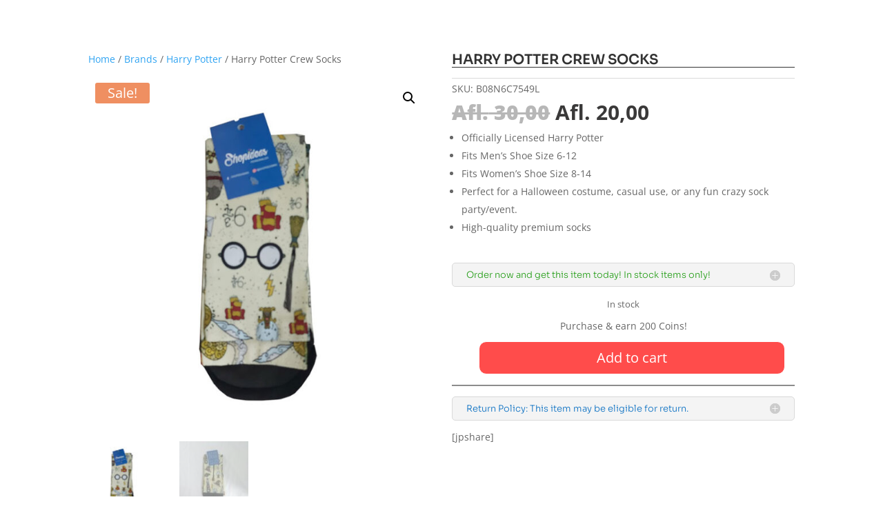

--- FILE ---
content_type: text/html; charset=utf-8
request_url: https://www.google.com/recaptcha/api2/anchor?ar=1&k=6Ldn3EsbAAAAAONlWzWamkZhuUZNztgua88YyRpV&co=aHR0cHM6Ly9lZ2FtZWNvcm5lci5jb206NDQz&hl=en&v=PoyoqOPhxBO7pBk68S4YbpHZ&size=invisible&anchor-ms=20000&execute-ms=30000&cb=pn7pigu9kx9n
body_size: 49827
content:
<!DOCTYPE HTML><html dir="ltr" lang="en"><head><meta http-equiv="Content-Type" content="text/html; charset=UTF-8">
<meta http-equiv="X-UA-Compatible" content="IE=edge">
<title>reCAPTCHA</title>
<style type="text/css">
/* cyrillic-ext */
@font-face {
  font-family: 'Roboto';
  font-style: normal;
  font-weight: 400;
  font-stretch: 100%;
  src: url(//fonts.gstatic.com/s/roboto/v48/KFO7CnqEu92Fr1ME7kSn66aGLdTylUAMa3GUBHMdazTgWw.woff2) format('woff2');
  unicode-range: U+0460-052F, U+1C80-1C8A, U+20B4, U+2DE0-2DFF, U+A640-A69F, U+FE2E-FE2F;
}
/* cyrillic */
@font-face {
  font-family: 'Roboto';
  font-style: normal;
  font-weight: 400;
  font-stretch: 100%;
  src: url(//fonts.gstatic.com/s/roboto/v48/KFO7CnqEu92Fr1ME7kSn66aGLdTylUAMa3iUBHMdazTgWw.woff2) format('woff2');
  unicode-range: U+0301, U+0400-045F, U+0490-0491, U+04B0-04B1, U+2116;
}
/* greek-ext */
@font-face {
  font-family: 'Roboto';
  font-style: normal;
  font-weight: 400;
  font-stretch: 100%;
  src: url(//fonts.gstatic.com/s/roboto/v48/KFO7CnqEu92Fr1ME7kSn66aGLdTylUAMa3CUBHMdazTgWw.woff2) format('woff2');
  unicode-range: U+1F00-1FFF;
}
/* greek */
@font-face {
  font-family: 'Roboto';
  font-style: normal;
  font-weight: 400;
  font-stretch: 100%;
  src: url(//fonts.gstatic.com/s/roboto/v48/KFO7CnqEu92Fr1ME7kSn66aGLdTylUAMa3-UBHMdazTgWw.woff2) format('woff2');
  unicode-range: U+0370-0377, U+037A-037F, U+0384-038A, U+038C, U+038E-03A1, U+03A3-03FF;
}
/* math */
@font-face {
  font-family: 'Roboto';
  font-style: normal;
  font-weight: 400;
  font-stretch: 100%;
  src: url(//fonts.gstatic.com/s/roboto/v48/KFO7CnqEu92Fr1ME7kSn66aGLdTylUAMawCUBHMdazTgWw.woff2) format('woff2');
  unicode-range: U+0302-0303, U+0305, U+0307-0308, U+0310, U+0312, U+0315, U+031A, U+0326-0327, U+032C, U+032F-0330, U+0332-0333, U+0338, U+033A, U+0346, U+034D, U+0391-03A1, U+03A3-03A9, U+03B1-03C9, U+03D1, U+03D5-03D6, U+03F0-03F1, U+03F4-03F5, U+2016-2017, U+2034-2038, U+203C, U+2040, U+2043, U+2047, U+2050, U+2057, U+205F, U+2070-2071, U+2074-208E, U+2090-209C, U+20D0-20DC, U+20E1, U+20E5-20EF, U+2100-2112, U+2114-2115, U+2117-2121, U+2123-214F, U+2190, U+2192, U+2194-21AE, U+21B0-21E5, U+21F1-21F2, U+21F4-2211, U+2213-2214, U+2216-22FF, U+2308-230B, U+2310, U+2319, U+231C-2321, U+2336-237A, U+237C, U+2395, U+239B-23B7, U+23D0, U+23DC-23E1, U+2474-2475, U+25AF, U+25B3, U+25B7, U+25BD, U+25C1, U+25CA, U+25CC, U+25FB, U+266D-266F, U+27C0-27FF, U+2900-2AFF, U+2B0E-2B11, U+2B30-2B4C, U+2BFE, U+3030, U+FF5B, U+FF5D, U+1D400-1D7FF, U+1EE00-1EEFF;
}
/* symbols */
@font-face {
  font-family: 'Roboto';
  font-style: normal;
  font-weight: 400;
  font-stretch: 100%;
  src: url(//fonts.gstatic.com/s/roboto/v48/KFO7CnqEu92Fr1ME7kSn66aGLdTylUAMaxKUBHMdazTgWw.woff2) format('woff2');
  unicode-range: U+0001-000C, U+000E-001F, U+007F-009F, U+20DD-20E0, U+20E2-20E4, U+2150-218F, U+2190, U+2192, U+2194-2199, U+21AF, U+21E6-21F0, U+21F3, U+2218-2219, U+2299, U+22C4-22C6, U+2300-243F, U+2440-244A, U+2460-24FF, U+25A0-27BF, U+2800-28FF, U+2921-2922, U+2981, U+29BF, U+29EB, U+2B00-2BFF, U+4DC0-4DFF, U+FFF9-FFFB, U+10140-1018E, U+10190-1019C, U+101A0, U+101D0-101FD, U+102E0-102FB, U+10E60-10E7E, U+1D2C0-1D2D3, U+1D2E0-1D37F, U+1F000-1F0FF, U+1F100-1F1AD, U+1F1E6-1F1FF, U+1F30D-1F30F, U+1F315, U+1F31C, U+1F31E, U+1F320-1F32C, U+1F336, U+1F378, U+1F37D, U+1F382, U+1F393-1F39F, U+1F3A7-1F3A8, U+1F3AC-1F3AF, U+1F3C2, U+1F3C4-1F3C6, U+1F3CA-1F3CE, U+1F3D4-1F3E0, U+1F3ED, U+1F3F1-1F3F3, U+1F3F5-1F3F7, U+1F408, U+1F415, U+1F41F, U+1F426, U+1F43F, U+1F441-1F442, U+1F444, U+1F446-1F449, U+1F44C-1F44E, U+1F453, U+1F46A, U+1F47D, U+1F4A3, U+1F4B0, U+1F4B3, U+1F4B9, U+1F4BB, U+1F4BF, U+1F4C8-1F4CB, U+1F4D6, U+1F4DA, U+1F4DF, U+1F4E3-1F4E6, U+1F4EA-1F4ED, U+1F4F7, U+1F4F9-1F4FB, U+1F4FD-1F4FE, U+1F503, U+1F507-1F50B, U+1F50D, U+1F512-1F513, U+1F53E-1F54A, U+1F54F-1F5FA, U+1F610, U+1F650-1F67F, U+1F687, U+1F68D, U+1F691, U+1F694, U+1F698, U+1F6AD, U+1F6B2, U+1F6B9-1F6BA, U+1F6BC, U+1F6C6-1F6CF, U+1F6D3-1F6D7, U+1F6E0-1F6EA, U+1F6F0-1F6F3, U+1F6F7-1F6FC, U+1F700-1F7FF, U+1F800-1F80B, U+1F810-1F847, U+1F850-1F859, U+1F860-1F887, U+1F890-1F8AD, U+1F8B0-1F8BB, U+1F8C0-1F8C1, U+1F900-1F90B, U+1F93B, U+1F946, U+1F984, U+1F996, U+1F9E9, U+1FA00-1FA6F, U+1FA70-1FA7C, U+1FA80-1FA89, U+1FA8F-1FAC6, U+1FACE-1FADC, U+1FADF-1FAE9, U+1FAF0-1FAF8, U+1FB00-1FBFF;
}
/* vietnamese */
@font-face {
  font-family: 'Roboto';
  font-style: normal;
  font-weight: 400;
  font-stretch: 100%;
  src: url(//fonts.gstatic.com/s/roboto/v48/KFO7CnqEu92Fr1ME7kSn66aGLdTylUAMa3OUBHMdazTgWw.woff2) format('woff2');
  unicode-range: U+0102-0103, U+0110-0111, U+0128-0129, U+0168-0169, U+01A0-01A1, U+01AF-01B0, U+0300-0301, U+0303-0304, U+0308-0309, U+0323, U+0329, U+1EA0-1EF9, U+20AB;
}
/* latin-ext */
@font-face {
  font-family: 'Roboto';
  font-style: normal;
  font-weight: 400;
  font-stretch: 100%;
  src: url(//fonts.gstatic.com/s/roboto/v48/KFO7CnqEu92Fr1ME7kSn66aGLdTylUAMa3KUBHMdazTgWw.woff2) format('woff2');
  unicode-range: U+0100-02BA, U+02BD-02C5, U+02C7-02CC, U+02CE-02D7, U+02DD-02FF, U+0304, U+0308, U+0329, U+1D00-1DBF, U+1E00-1E9F, U+1EF2-1EFF, U+2020, U+20A0-20AB, U+20AD-20C0, U+2113, U+2C60-2C7F, U+A720-A7FF;
}
/* latin */
@font-face {
  font-family: 'Roboto';
  font-style: normal;
  font-weight: 400;
  font-stretch: 100%;
  src: url(//fonts.gstatic.com/s/roboto/v48/KFO7CnqEu92Fr1ME7kSn66aGLdTylUAMa3yUBHMdazQ.woff2) format('woff2');
  unicode-range: U+0000-00FF, U+0131, U+0152-0153, U+02BB-02BC, U+02C6, U+02DA, U+02DC, U+0304, U+0308, U+0329, U+2000-206F, U+20AC, U+2122, U+2191, U+2193, U+2212, U+2215, U+FEFF, U+FFFD;
}
/* cyrillic-ext */
@font-face {
  font-family: 'Roboto';
  font-style: normal;
  font-weight: 500;
  font-stretch: 100%;
  src: url(//fonts.gstatic.com/s/roboto/v48/KFO7CnqEu92Fr1ME7kSn66aGLdTylUAMa3GUBHMdazTgWw.woff2) format('woff2');
  unicode-range: U+0460-052F, U+1C80-1C8A, U+20B4, U+2DE0-2DFF, U+A640-A69F, U+FE2E-FE2F;
}
/* cyrillic */
@font-face {
  font-family: 'Roboto';
  font-style: normal;
  font-weight: 500;
  font-stretch: 100%;
  src: url(//fonts.gstatic.com/s/roboto/v48/KFO7CnqEu92Fr1ME7kSn66aGLdTylUAMa3iUBHMdazTgWw.woff2) format('woff2');
  unicode-range: U+0301, U+0400-045F, U+0490-0491, U+04B0-04B1, U+2116;
}
/* greek-ext */
@font-face {
  font-family: 'Roboto';
  font-style: normal;
  font-weight: 500;
  font-stretch: 100%;
  src: url(//fonts.gstatic.com/s/roboto/v48/KFO7CnqEu92Fr1ME7kSn66aGLdTylUAMa3CUBHMdazTgWw.woff2) format('woff2');
  unicode-range: U+1F00-1FFF;
}
/* greek */
@font-face {
  font-family: 'Roboto';
  font-style: normal;
  font-weight: 500;
  font-stretch: 100%;
  src: url(//fonts.gstatic.com/s/roboto/v48/KFO7CnqEu92Fr1ME7kSn66aGLdTylUAMa3-UBHMdazTgWw.woff2) format('woff2');
  unicode-range: U+0370-0377, U+037A-037F, U+0384-038A, U+038C, U+038E-03A1, U+03A3-03FF;
}
/* math */
@font-face {
  font-family: 'Roboto';
  font-style: normal;
  font-weight: 500;
  font-stretch: 100%;
  src: url(//fonts.gstatic.com/s/roboto/v48/KFO7CnqEu92Fr1ME7kSn66aGLdTylUAMawCUBHMdazTgWw.woff2) format('woff2');
  unicode-range: U+0302-0303, U+0305, U+0307-0308, U+0310, U+0312, U+0315, U+031A, U+0326-0327, U+032C, U+032F-0330, U+0332-0333, U+0338, U+033A, U+0346, U+034D, U+0391-03A1, U+03A3-03A9, U+03B1-03C9, U+03D1, U+03D5-03D6, U+03F0-03F1, U+03F4-03F5, U+2016-2017, U+2034-2038, U+203C, U+2040, U+2043, U+2047, U+2050, U+2057, U+205F, U+2070-2071, U+2074-208E, U+2090-209C, U+20D0-20DC, U+20E1, U+20E5-20EF, U+2100-2112, U+2114-2115, U+2117-2121, U+2123-214F, U+2190, U+2192, U+2194-21AE, U+21B0-21E5, U+21F1-21F2, U+21F4-2211, U+2213-2214, U+2216-22FF, U+2308-230B, U+2310, U+2319, U+231C-2321, U+2336-237A, U+237C, U+2395, U+239B-23B7, U+23D0, U+23DC-23E1, U+2474-2475, U+25AF, U+25B3, U+25B7, U+25BD, U+25C1, U+25CA, U+25CC, U+25FB, U+266D-266F, U+27C0-27FF, U+2900-2AFF, U+2B0E-2B11, U+2B30-2B4C, U+2BFE, U+3030, U+FF5B, U+FF5D, U+1D400-1D7FF, U+1EE00-1EEFF;
}
/* symbols */
@font-face {
  font-family: 'Roboto';
  font-style: normal;
  font-weight: 500;
  font-stretch: 100%;
  src: url(//fonts.gstatic.com/s/roboto/v48/KFO7CnqEu92Fr1ME7kSn66aGLdTylUAMaxKUBHMdazTgWw.woff2) format('woff2');
  unicode-range: U+0001-000C, U+000E-001F, U+007F-009F, U+20DD-20E0, U+20E2-20E4, U+2150-218F, U+2190, U+2192, U+2194-2199, U+21AF, U+21E6-21F0, U+21F3, U+2218-2219, U+2299, U+22C4-22C6, U+2300-243F, U+2440-244A, U+2460-24FF, U+25A0-27BF, U+2800-28FF, U+2921-2922, U+2981, U+29BF, U+29EB, U+2B00-2BFF, U+4DC0-4DFF, U+FFF9-FFFB, U+10140-1018E, U+10190-1019C, U+101A0, U+101D0-101FD, U+102E0-102FB, U+10E60-10E7E, U+1D2C0-1D2D3, U+1D2E0-1D37F, U+1F000-1F0FF, U+1F100-1F1AD, U+1F1E6-1F1FF, U+1F30D-1F30F, U+1F315, U+1F31C, U+1F31E, U+1F320-1F32C, U+1F336, U+1F378, U+1F37D, U+1F382, U+1F393-1F39F, U+1F3A7-1F3A8, U+1F3AC-1F3AF, U+1F3C2, U+1F3C4-1F3C6, U+1F3CA-1F3CE, U+1F3D4-1F3E0, U+1F3ED, U+1F3F1-1F3F3, U+1F3F5-1F3F7, U+1F408, U+1F415, U+1F41F, U+1F426, U+1F43F, U+1F441-1F442, U+1F444, U+1F446-1F449, U+1F44C-1F44E, U+1F453, U+1F46A, U+1F47D, U+1F4A3, U+1F4B0, U+1F4B3, U+1F4B9, U+1F4BB, U+1F4BF, U+1F4C8-1F4CB, U+1F4D6, U+1F4DA, U+1F4DF, U+1F4E3-1F4E6, U+1F4EA-1F4ED, U+1F4F7, U+1F4F9-1F4FB, U+1F4FD-1F4FE, U+1F503, U+1F507-1F50B, U+1F50D, U+1F512-1F513, U+1F53E-1F54A, U+1F54F-1F5FA, U+1F610, U+1F650-1F67F, U+1F687, U+1F68D, U+1F691, U+1F694, U+1F698, U+1F6AD, U+1F6B2, U+1F6B9-1F6BA, U+1F6BC, U+1F6C6-1F6CF, U+1F6D3-1F6D7, U+1F6E0-1F6EA, U+1F6F0-1F6F3, U+1F6F7-1F6FC, U+1F700-1F7FF, U+1F800-1F80B, U+1F810-1F847, U+1F850-1F859, U+1F860-1F887, U+1F890-1F8AD, U+1F8B0-1F8BB, U+1F8C0-1F8C1, U+1F900-1F90B, U+1F93B, U+1F946, U+1F984, U+1F996, U+1F9E9, U+1FA00-1FA6F, U+1FA70-1FA7C, U+1FA80-1FA89, U+1FA8F-1FAC6, U+1FACE-1FADC, U+1FADF-1FAE9, U+1FAF0-1FAF8, U+1FB00-1FBFF;
}
/* vietnamese */
@font-face {
  font-family: 'Roboto';
  font-style: normal;
  font-weight: 500;
  font-stretch: 100%;
  src: url(//fonts.gstatic.com/s/roboto/v48/KFO7CnqEu92Fr1ME7kSn66aGLdTylUAMa3OUBHMdazTgWw.woff2) format('woff2');
  unicode-range: U+0102-0103, U+0110-0111, U+0128-0129, U+0168-0169, U+01A0-01A1, U+01AF-01B0, U+0300-0301, U+0303-0304, U+0308-0309, U+0323, U+0329, U+1EA0-1EF9, U+20AB;
}
/* latin-ext */
@font-face {
  font-family: 'Roboto';
  font-style: normal;
  font-weight: 500;
  font-stretch: 100%;
  src: url(//fonts.gstatic.com/s/roboto/v48/KFO7CnqEu92Fr1ME7kSn66aGLdTylUAMa3KUBHMdazTgWw.woff2) format('woff2');
  unicode-range: U+0100-02BA, U+02BD-02C5, U+02C7-02CC, U+02CE-02D7, U+02DD-02FF, U+0304, U+0308, U+0329, U+1D00-1DBF, U+1E00-1E9F, U+1EF2-1EFF, U+2020, U+20A0-20AB, U+20AD-20C0, U+2113, U+2C60-2C7F, U+A720-A7FF;
}
/* latin */
@font-face {
  font-family: 'Roboto';
  font-style: normal;
  font-weight: 500;
  font-stretch: 100%;
  src: url(//fonts.gstatic.com/s/roboto/v48/KFO7CnqEu92Fr1ME7kSn66aGLdTylUAMa3yUBHMdazQ.woff2) format('woff2');
  unicode-range: U+0000-00FF, U+0131, U+0152-0153, U+02BB-02BC, U+02C6, U+02DA, U+02DC, U+0304, U+0308, U+0329, U+2000-206F, U+20AC, U+2122, U+2191, U+2193, U+2212, U+2215, U+FEFF, U+FFFD;
}
/* cyrillic-ext */
@font-face {
  font-family: 'Roboto';
  font-style: normal;
  font-weight: 900;
  font-stretch: 100%;
  src: url(//fonts.gstatic.com/s/roboto/v48/KFO7CnqEu92Fr1ME7kSn66aGLdTylUAMa3GUBHMdazTgWw.woff2) format('woff2');
  unicode-range: U+0460-052F, U+1C80-1C8A, U+20B4, U+2DE0-2DFF, U+A640-A69F, U+FE2E-FE2F;
}
/* cyrillic */
@font-face {
  font-family: 'Roboto';
  font-style: normal;
  font-weight: 900;
  font-stretch: 100%;
  src: url(//fonts.gstatic.com/s/roboto/v48/KFO7CnqEu92Fr1ME7kSn66aGLdTylUAMa3iUBHMdazTgWw.woff2) format('woff2');
  unicode-range: U+0301, U+0400-045F, U+0490-0491, U+04B0-04B1, U+2116;
}
/* greek-ext */
@font-face {
  font-family: 'Roboto';
  font-style: normal;
  font-weight: 900;
  font-stretch: 100%;
  src: url(//fonts.gstatic.com/s/roboto/v48/KFO7CnqEu92Fr1ME7kSn66aGLdTylUAMa3CUBHMdazTgWw.woff2) format('woff2');
  unicode-range: U+1F00-1FFF;
}
/* greek */
@font-face {
  font-family: 'Roboto';
  font-style: normal;
  font-weight: 900;
  font-stretch: 100%;
  src: url(//fonts.gstatic.com/s/roboto/v48/KFO7CnqEu92Fr1ME7kSn66aGLdTylUAMa3-UBHMdazTgWw.woff2) format('woff2');
  unicode-range: U+0370-0377, U+037A-037F, U+0384-038A, U+038C, U+038E-03A1, U+03A3-03FF;
}
/* math */
@font-face {
  font-family: 'Roboto';
  font-style: normal;
  font-weight: 900;
  font-stretch: 100%;
  src: url(//fonts.gstatic.com/s/roboto/v48/KFO7CnqEu92Fr1ME7kSn66aGLdTylUAMawCUBHMdazTgWw.woff2) format('woff2');
  unicode-range: U+0302-0303, U+0305, U+0307-0308, U+0310, U+0312, U+0315, U+031A, U+0326-0327, U+032C, U+032F-0330, U+0332-0333, U+0338, U+033A, U+0346, U+034D, U+0391-03A1, U+03A3-03A9, U+03B1-03C9, U+03D1, U+03D5-03D6, U+03F0-03F1, U+03F4-03F5, U+2016-2017, U+2034-2038, U+203C, U+2040, U+2043, U+2047, U+2050, U+2057, U+205F, U+2070-2071, U+2074-208E, U+2090-209C, U+20D0-20DC, U+20E1, U+20E5-20EF, U+2100-2112, U+2114-2115, U+2117-2121, U+2123-214F, U+2190, U+2192, U+2194-21AE, U+21B0-21E5, U+21F1-21F2, U+21F4-2211, U+2213-2214, U+2216-22FF, U+2308-230B, U+2310, U+2319, U+231C-2321, U+2336-237A, U+237C, U+2395, U+239B-23B7, U+23D0, U+23DC-23E1, U+2474-2475, U+25AF, U+25B3, U+25B7, U+25BD, U+25C1, U+25CA, U+25CC, U+25FB, U+266D-266F, U+27C0-27FF, U+2900-2AFF, U+2B0E-2B11, U+2B30-2B4C, U+2BFE, U+3030, U+FF5B, U+FF5D, U+1D400-1D7FF, U+1EE00-1EEFF;
}
/* symbols */
@font-face {
  font-family: 'Roboto';
  font-style: normal;
  font-weight: 900;
  font-stretch: 100%;
  src: url(//fonts.gstatic.com/s/roboto/v48/KFO7CnqEu92Fr1ME7kSn66aGLdTylUAMaxKUBHMdazTgWw.woff2) format('woff2');
  unicode-range: U+0001-000C, U+000E-001F, U+007F-009F, U+20DD-20E0, U+20E2-20E4, U+2150-218F, U+2190, U+2192, U+2194-2199, U+21AF, U+21E6-21F0, U+21F3, U+2218-2219, U+2299, U+22C4-22C6, U+2300-243F, U+2440-244A, U+2460-24FF, U+25A0-27BF, U+2800-28FF, U+2921-2922, U+2981, U+29BF, U+29EB, U+2B00-2BFF, U+4DC0-4DFF, U+FFF9-FFFB, U+10140-1018E, U+10190-1019C, U+101A0, U+101D0-101FD, U+102E0-102FB, U+10E60-10E7E, U+1D2C0-1D2D3, U+1D2E0-1D37F, U+1F000-1F0FF, U+1F100-1F1AD, U+1F1E6-1F1FF, U+1F30D-1F30F, U+1F315, U+1F31C, U+1F31E, U+1F320-1F32C, U+1F336, U+1F378, U+1F37D, U+1F382, U+1F393-1F39F, U+1F3A7-1F3A8, U+1F3AC-1F3AF, U+1F3C2, U+1F3C4-1F3C6, U+1F3CA-1F3CE, U+1F3D4-1F3E0, U+1F3ED, U+1F3F1-1F3F3, U+1F3F5-1F3F7, U+1F408, U+1F415, U+1F41F, U+1F426, U+1F43F, U+1F441-1F442, U+1F444, U+1F446-1F449, U+1F44C-1F44E, U+1F453, U+1F46A, U+1F47D, U+1F4A3, U+1F4B0, U+1F4B3, U+1F4B9, U+1F4BB, U+1F4BF, U+1F4C8-1F4CB, U+1F4D6, U+1F4DA, U+1F4DF, U+1F4E3-1F4E6, U+1F4EA-1F4ED, U+1F4F7, U+1F4F9-1F4FB, U+1F4FD-1F4FE, U+1F503, U+1F507-1F50B, U+1F50D, U+1F512-1F513, U+1F53E-1F54A, U+1F54F-1F5FA, U+1F610, U+1F650-1F67F, U+1F687, U+1F68D, U+1F691, U+1F694, U+1F698, U+1F6AD, U+1F6B2, U+1F6B9-1F6BA, U+1F6BC, U+1F6C6-1F6CF, U+1F6D3-1F6D7, U+1F6E0-1F6EA, U+1F6F0-1F6F3, U+1F6F7-1F6FC, U+1F700-1F7FF, U+1F800-1F80B, U+1F810-1F847, U+1F850-1F859, U+1F860-1F887, U+1F890-1F8AD, U+1F8B0-1F8BB, U+1F8C0-1F8C1, U+1F900-1F90B, U+1F93B, U+1F946, U+1F984, U+1F996, U+1F9E9, U+1FA00-1FA6F, U+1FA70-1FA7C, U+1FA80-1FA89, U+1FA8F-1FAC6, U+1FACE-1FADC, U+1FADF-1FAE9, U+1FAF0-1FAF8, U+1FB00-1FBFF;
}
/* vietnamese */
@font-face {
  font-family: 'Roboto';
  font-style: normal;
  font-weight: 900;
  font-stretch: 100%;
  src: url(//fonts.gstatic.com/s/roboto/v48/KFO7CnqEu92Fr1ME7kSn66aGLdTylUAMa3OUBHMdazTgWw.woff2) format('woff2');
  unicode-range: U+0102-0103, U+0110-0111, U+0128-0129, U+0168-0169, U+01A0-01A1, U+01AF-01B0, U+0300-0301, U+0303-0304, U+0308-0309, U+0323, U+0329, U+1EA0-1EF9, U+20AB;
}
/* latin-ext */
@font-face {
  font-family: 'Roboto';
  font-style: normal;
  font-weight: 900;
  font-stretch: 100%;
  src: url(//fonts.gstatic.com/s/roboto/v48/KFO7CnqEu92Fr1ME7kSn66aGLdTylUAMa3KUBHMdazTgWw.woff2) format('woff2');
  unicode-range: U+0100-02BA, U+02BD-02C5, U+02C7-02CC, U+02CE-02D7, U+02DD-02FF, U+0304, U+0308, U+0329, U+1D00-1DBF, U+1E00-1E9F, U+1EF2-1EFF, U+2020, U+20A0-20AB, U+20AD-20C0, U+2113, U+2C60-2C7F, U+A720-A7FF;
}
/* latin */
@font-face {
  font-family: 'Roboto';
  font-style: normal;
  font-weight: 900;
  font-stretch: 100%;
  src: url(//fonts.gstatic.com/s/roboto/v48/KFO7CnqEu92Fr1ME7kSn66aGLdTylUAMa3yUBHMdazQ.woff2) format('woff2');
  unicode-range: U+0000-00FF, U+0131, U+0152-0153, U+02BB-02BC, U+02C6, U+02DA, U+02DC, U+0304, U+0308, U+0329, U+2000-206F, U+20AC, U+2122, U+2191, U+2193, U+2212, U+2215, U+FEFF, U+FFFD;
}

</style>
<link rel="stylesheet" type="text/css" href="https://www.gstatic.com/recaptcha/releases/PoyoqOPhxBO7pBk68S4YbpHZ/styles__ltr.css">
<script nonce="TUomM3O8mudAhtxlxKcszw" type="text/javascript">window['__recaptcha_api'] = 'https://www.google.com/recaptcha/api2/';</script>
<script type="text/javascript" src="https://www.gstatic.com/recaptcha/releases/PoyoqOPhxBO7pBk68S4YbpHZ/recaptcha__en.js" nonce="TUomM3O8mudAhtxlxKcszw">
      
    </script></head>
<body><div id="rc-anchor-alert" class="rc-anchor-alert"></div>
<input type="hidden" id="recaptcha-token" value="[base64]">
<script type="text/javascript" nonce="TUomM3O8mudAhtxlxKcszw">
      recaptcha.anchor.Main.init("[\x22ainput\x22,[\x22bgdata\x22,\x22\x22,\[base64]/[base64]/bmV3IFpbdF0obVswXSk6Sz09Mj9uZXcgWlt0XShtWzBdLG1bMV0pOks9PTM/bmV3IFpbdF0obVswXSxtWzFdLG1bMl0pOks9PTQ/[base64]/[base64]/[base64]/[base64]/[base64]/[base64]/[base64]/[base64]/[base64]/[base64]/[base64]/[base64]/[base64]/[base64]\\u003d\\u003d\x22,\[base64]\x22,\[base64]/DlMK9PHAPw67CjsOUw5kyZA9dYVXClTJWw67CnMKPUkbClnViBwrDtWnDkMKdMTFyKVjDrFBsw7wmwpbCmsONwqrDqWTDrcKnDsOnw7TCpSA/wr/ClU7DuVAbQknDsQRFwrMWPcONw70gw6d8wqgtw6ECw65GNMKZw7waw5vDkyUzHQLCi8KWesOSPcOPw6gZJcO7Ry/Cv1U5wrfCjjvDl3x9wqcNw7UVDCIdEwzDvx7DmsOYL8OAQxfDgMKiw5VjJzhIw7PChsKfRSzDrCNgw7rDr8KywovCgsKSV8KTc0l5WQZqwrgcwrJHw6RpwobClHLDo1nDnCJtw4/DqGs4w4p7V0xTw5rCvi7DuMKiJy5dHUjDkWPCk8K6KlrCr8Ovw4RGEDYfwrwmVcK2HMKnwrdIw6YIYMO0YcKPwodAwr3CnVnCmsKuwoMAUMK/w5BqfmHCnFheNsOJfMOEBsOjdcKvZ2DDrzjDn17DiH3Dog3DjsO1w7hFwq5IwobCpcK9w7nChHlOw5QeO8K9wpzDmsKMwonCmxwcUsKeVsK+w4sqLT/DgcOYwoY0BcKMXMOVHlXDhMKHw4Z4GGxhXz3CizPDuMKkBgzDpFZWw6bClDbDnSvDl8K5NnbDuG7Ck8OuV0UswrM5w5E5ZsOVbGBEw7/Ct1/CtMKaOVnCnkrCtj5iwqnDgWjCs8OjwovCrjhfRMKDV8K3w79LSsKsw7MgU8KPwo/CiQNhYAEXGEHDixJ7woQuZ0IeRyMkw50kwp/DtxFPN8OeZBLDnz3CnGbDqcKSYcKfw45BVTEEwqQbVnklRsO0f3MlwpjDgTBtwr1tV8KHPBcwAcO8w6vDksOOwrTDkMONZsOxwpAYTcKmw5HDpsOjwpnDn1kBaDDDsEkBwrXCjW3Dlxo3wpYSMMO/wrHDo8O6w5fChcOdIWLDjhoVw7rDvcOeO8O1w7k1w6TDn03DiRvDnVPCq09bXsOtchvDiRV/w4rDjnIGwq5sw6cgL0vDpMOMEsKTXsKRSMOZRMKZcsOSfhRMKMKIVcOwQUlOw6jCii7ComnCiDTCi1DDkVlmw6YkGsOoUHE0wp/[base64]/Dik/DjcOQXTENfcK9wpBuw4XDqnDDscOlVMKAeSTDtkjDkMKmBcOKAUgPw7hHa8OqwokqFcOXLRADw5jCtsOhwrRhwpgMcT/DrnYawojDq8K3wovDiMKlwoFTIg3CtsOTCy4gwp3DosKzKxRPDMOowp/CpCTCk8O7ZkEuwozClsKbFsORS2DCrMO/wrrDu8K7w7LDmUpVw4FUZg57w49DeFg0PkvClcOkGyfCoX/Cs3/DuMKULWHCo8KMCGvChG/CiVVJIcOiwrTCvVTDnGYGKXbDmFHCpMKpwpUBKHBZcsOFVsKjwp7CuMO0ei/DsjjCncOzAcOowqbDpMOIVULDr1LDuR18w7/Co8OZG8OzdjZGbWHCl8KuFsO3B8K3VH/ChcKGK8KJVW7DgTjCrcOuKMKIwp5Dw5zCvsO7w5LDgCoKIXXDu0MmwrDCssK9TcKDw47CqRnCjcK2woLDu8O2DGzCt8OkGl8zw7s/LX3CvsOLw6HCt8OaOHVHw44Ow7vDpF1ww60+bnTDjxFsw77Dgk7DjynDg8KedgnDm8OnworDu8Kzw5UAbwASw60uN8OrXcOxWlvDvsKNw7TCisKgIcKXwqAFWcKZw5/[base64]/[base64]/DkXUUwpjClsO6wqQ1wpPCk8OnwqDDpxPDkFkaX03CnjMbI8KxQ8O1w7Mee8KeaMOGOXgJw5jCgsOcXD3CocKcwpoheUzDlcOFw6hCwqYpBMO+BcK/[base64]/DmDvDscKlw7jDmARRwpw1C8Omwo/CjEXCq8OlI8Ojw4zDtwA9QHHDocOwwp3DpmY8G1HDscKiWcKww59lwqzDnMKBZVvCsVjDtjPCpcKSwozCpnlXUcKQbMOtAsKfw5BiwrjChQzDicK6w5JgJ8Kle8KlR8KSXsKbw54AwrxWwrtaecOawo/Ds8KGw69owqLDmMOBw4dSw44swrEIwpHDtX9Tw5M/w6PDrsKLwrvClzHCsl3ChADDhwbCqMOLwoXDpsKqwpREAC00HxFXTHTDmSfDoMO2w57DiMKFXsKIw71HHwDCumwHYiPDqnBGccO2KsK0BRnCukHDnyzCtF/[base64]/DqmnDrgrCqjzDvEpUEik5YnbCoA1FHcO4wpfDtUnCrcKeWsOJFMO0w4DCtcKiNcKVw6Nowr7DlSrCusOFSz0CLjQ7wqdqOQ0IwoQJwrhmCsKzEMODwrQpEFfDlR/Dsl7CiMOWw4lIXx5Fwo3DoMKENMO/L8OJwoPCg8K+fFVOGxrCvH7DlsKJQcOYSMKsC1XCicKmScOxTsKMCsOrw6jDlw7DiWUlVsOswqjDnRnDiS02woXDocOrw47CqcK7bHjCnsKPw6QKw57Cr8KVw7TCq1zDjMK/[base64]/dzrCvGlwVlnDr8OTw4TDhMKHWRXDhlpfMxTCplDDgMKKFhTCmUUdwqvCg8K2w6LDjD3Cs2cVw53CjsOXwociwrvCqsO6fsOZDsK3w6zCqcOrLzU/[base64]/w4R6w47CnsO5csO6wqpYw5ILH3IKwoZ9P37CgRXClAvDiWzDqhXDgWRaw77CgSPDi8KCwo/CtCDDsMOJcAEuwqZhw7V7wqHDvsO3Ch8LwoZqw59+SMOPQ8KsBcOBZ0JTScKfCz3DtcOtfcKlLwR1wovCn8OCw7/Dv8O/FEckw7IOHEXDqmLDlcKEEsKowozDrTbDg8Orw512w5k5woBNwpxqw7DCgixTw4YOZxJRwrTDg8Kcw7XCn8KLwr7DgcOZw607Hj0BfsKIw7YcaUlwBANbMH7CjMKvwoUEJ8K1w5lsZsKURRTDjR/DtsKjwrDDuEIPw4DCvQoDI8KWw43DkHIJAMOnUGLDtMOXw5HDrMK8OcO5VMOYwrHCuzHDhg9sEB/DkMKeMMOzwr/CtnrClMKhw65CwrXChXbCphLDp8OpUcKGw6kMfcOkw6jDoMOvw5RRwrbDr0TCjiBWF2EvBCQuJ8ORK07Csy/[base64]/wqDCnMKHw6gkwpfCgnfDrRsAw77Dlx7Cr005flDClEfDkMOsw67Cv1jCqMKNw63DuEfDpMO/[base64]/CpMOGw5LDpsOxYsKxw7w8ecKpT8KVM8OmF1p1wqnCg8O4bcKnPTgcPMOKIB/DscONw6sYST/DiHfCkQ/CuMO4w7TDigTCvHLCgMOJwqMlwqxfwrUMwrXCtMKlw7XCtDxAw4ADbmzDj8KSwoBoBUcHfUBsbHrCvsKocjICJ1lAbMOzG8O+KcKVWz/[base64]/CimbDhcOawq4EOSjCnlrCqMOewr9bCn9Wwoc5T2DCvUvCscO/SAgdwo/CvyYIR2QtUWw9bRLDhiNNwo8tw7lTdcOFw5BYQcKYVMO4wpY4w5gtQiNew47DiFVuw7N/[base64]/Dq0zDtsK6wovCgD7CocKQXCnDqDnDgDFJcsKJw5M2w607w5UIwot7w6o/TX52LkFKU8KKwrvDj8KuVw/Do2vDkMKkwoJ6wrvCtMOwIwfCniN0dcOpfsOkWTrDiigLB8OtMDLCkVXCvXAPwoFoXEbDqQtIw4AtWAXCr3HDjcKyExLDonjDunbDi8OtGUgCMnM7woxkwq8zwrwmN1Btw5nCrcOqw43DlC1IwrEiwqzCh8Kvw7Uqw53DjsO8f2Ikwp9Uaz5PwqfClWx3c8O/wrHCgV9ISG3Cp0Byw4fCuB9tw7jCi8KvJnd+BBbDjBHCuyo7UQ1zw5hnwrwkH8OEw4rDkcKiSEojwoJvQzLCtcKdwr8/[base64]/CgWnDpA/[base64]/CqsOFwp7Dp8KOXcOxw6fCv3M/dcOWwo3Cu8OcMFvDrGR6P8OqJTFaw7TDiMKTf3rDgil7CsKlw754fkMwcgLCgsOnwrJ1YMK7ClDCszrDmMKuw4NYw5ELwrrDokjDhWo2wp/CmsKJwqFVJsKVUsOnPS/[base64]/CmxMhQnnDiD3DqcONw7Ayw5PDkcKYw7XDhhnDt2XCoA3DjsKZwp9Iw6ZfZ8KWwqJkWSAyLMKtJml2NMKqwo1rw4bCrRHDj1nDuV/Dq8KXwr/CjmXDncKmwonClkDDkcOrw4LCqyciw6kFw6Z6w5U6KWotMMOVw64jwpbDosOMwp/DocKmSg7CrcKYOxo6W8KfT8O2aMOmw4dEGMKkwq83NkLDv8KIw7PDhGkJwqTCoQvDol3Dvj05BTFewqTCin/CusKoZcOtwq8FLMKEPcOQwp3ChhZ4SXZvD8KTw6k9wpVIwpxzw4DDtjPCuMOAw64JwpTCvBYcw5swdMOGH2nCgMK2w7nDqT7Dg8KHwoTCpgY/wqo2wpQfwpAsw6ghDMKCH0vDmGXCu8KOAibCrcK+wrvCp8KrJktjwqXDkgAUGi/[base64]/DqsOlwpkuwrzDlFg2TVNAwqfClSA4CBg3GDXCg8Kawo4zwpRmw6UMN8OUEsKBw6YrwrIbe3PDjsOwwqtlw73CpwoswrsBZMKqw5zDs8K1YsKdHADDvsONw77Drj9tdUU9wpwFK8KWOcKwXB3CtMONw5rCi8O7FsOhc3oYJRRdwp/Cvn4Yw4nCvwLCmghvw5zDjcOYwqzCiSzDg8K4WWoETMO2w63DhlV7wpnDlsOiw4nDisKgHBfCtkYedj54S1HDm3DCujTDkn4zw7Yiw5zDm8K+XhgJwpTDncKKw6JlR0/DiMOkDMOsEMKuPcK1wqxqEFw7w5Fvw4zDh0/DusKUdcKNw63Ds8KSw5LDoAl9cmR6w4haO8Kiw6Yqen3DuxzCtMOsw5LDpsKnw7XCtMKVFn3Dp8KSwq3Csm/DosKeWUXDoMOtw7DDvw/CjEs0w4pAw4jDnsO0TFR1M1/CssOjwr3ClcKcecOjccOXe8K2U8KpPcOtblfClCNdD8KrwrnDpMKkworCn2gXaMKAwoLDp8O6Qw0FwrzDnMOuYXjDoEYLTTzCs3ombcOMXBzDukgKfXvCj8K5bDDCqmc4wqhTOMOHZMKDw7XDl8OLwptTworDiDbCr8KLw4jClVYUwq/[base64]/DqG/Cu1LCmsKiBMOZe0pcYgEZwpXDvjBCw6TDucOvY8OrwpnDn0d/w75YcMK+wosLMisSOCzCoEnDgUBjWcOLw4NSdsOewqcGYyDCl00Lw7PDp8KMecKNSMOKI8KpwqXDmsKow7kVw4NITcOzKxHDmV43w43Dqx3CtD0+w4EJGsKtwpBmwp/DosOkwqN4eBgTwqfCtcOAdC3DmMKiacK8w5gAw7cvC8O+O8O6D8Kuw6Qzd8OrCi7CskJcZlAowofDvWwvw7nDt8KuT8KjS8OfwpPDu8OAGXvDmcObISNqw7rCrsOFbsKmCX3Ck8OMQz7DvMK6w4Y8wpFkwo3CkMOQfFdIccODTl/CpVleA8KEMj3CrMKVwrtDZT3DnXTCtGPDuDHDtDcewopUw5fDsXnCow9kUcOefgAOw6LCrcOvBlPCgDrDu8Orw7kZw7otwqkCBi7DgGTCs8KCw6hnwqAkbFU9w48fHsOsHcKqacOwwr4zwofCmA8tworCj8KhQD3CkMKow6BIwpHCkcK6A8OJXl7CkBrDuCDDuU/CthzDmGxKw60WwpzDu8OvwroNwqo4HMOZBy98w6bCrsOxw4/Dn21Kw4gcw4PCqcOEw7NaQWDCmMKgf8Olw5kCw4jChcKsF8K0bERmw7gKLHoVw7/[base64]/CmMKyw7hACCsYUcOWwrsTBXoawrciMcO0wqERHiXCgEXCi8KZw7xgQ8KrMsOvwqzDt8Oewo1lSsOcTcOPPMKBwqIhAcOnNT99JcOpCU/[base64]/Dv8OuwpjCqz/DscKdV8OrwowNwq/DhsKvw5LCm8KKR8K8X3tRcMKxJwrDrBfDmcKLY8ORwo7Dn8OjIV9vwoHDjsOpwqEBw6TCrArDpMOwwonDksOtw4XCjcOww4FpECFLZjHDgG8ww7wlwpFcVlNeJA/Dk8Omw4/DvV/DoMOtPSvCsRvCv8KcIcKSKUTCssOHXsKAwpQHHARcR8KMwolQwqTCiAVIw7nDssKBO8OKwqEjw5kPOcKdIizCrsKQPcK4AyhqwrDCr8OKJ8Knw6skwoVxajlew6/CuiYKNsKPFcKva18bw44Kw6/[base64]/LmwUw4oGGl/DsHtow7nDtmfCkXF2FSHDrCTDh8Ovw6oYw7fDj8KEAMOmS39EcsOLwoR0MQPDt8KRJsKqwqHChgttH8OYw7QaT8Kaw5c9fgZdwrZBw7zDgW5jcsO1w6HDrMOVdcKew7U7w5tswrFOwqN0D3JVwo/[base64]/DkwbCuMKRBh/CoUDDicOmBMOGHikqw6oLw4VfO3XCiih7w4I8w4huIlcla8KnJcOnSMKBP8OAw6xNw7zClcO4SVLCojpqwqQkJcKFw6rDsXBkcW/DkBXDpBNpw7jCrR01P8OLOGXDnn/Ds2cIeTPCusOSwogGWcKNC8KcwpxBwpMdwqYEKEBhwr7DrcK/wq/CnllLwoTCqxEMLAVmDsO9wrDChUDChw4rwpDDihkCSUF4IsOpDS/[base64]/CmnTDi8KzwqJ2wowBw549IjTCrSp3wrsNfT/CmcO0EMOWBn7CuEoiI8OYwr8Kdm0gDsOYw5bCtQ4dwq/DocKtw7vDg8OpHSlUQcOJwrjCmsOxeTjCkcOGw4zCgHnCg8OSw6LCmsKhwoEWKG/[base64]/CqD3Cl0QpwoXDpsKJwpIEwrfCu8K8A8K8AsKwEMKCwrMHMwXCt1FaISLDpcOBZRcLBMKdwqAawocgf8Ovw5RVwq9NwrlKU8OjO8KgwqNGWzJ7w6luwpHCrMOcb8OhchbCusOWw7piw7HDjsKZWsOWw5HDvMOgwoN9w6nDtMOlRxfDjEkFwpXDpcO/I3JPe8OqL23Dl8Odw7pgw5TDg8Otw44Vwr3DmVBRw6gywrE+wrIcZhXCv1zCnGDCoWnCn8OmSk3Ci09XUMKHXCbCpcOrw4kTXClFf2t7G8OIw5jCkcOvLHrDhwASGl83UlrCiwh7XxQ/Z08ofsKQLG3DhsOvMsKJwpnDkMK+Uns4RxbCkcOeP8KCw4zDsBLDhlrCpsO0woLCs3x0HsKcw6TCl3rCijTCr8Kzw4PCn8OcWUlvY3fDvERLazFcJsO+wrHCsnBuZUpbawPCusKMYsOCTsO+YcKND8OswptAGU/DqcO3A1bDmcKkw5sAH8OVw4dQwpPCvGhIwpzDi04oMsOFXMOqVMOhaljCvX/Dljlxw7fDuDfCvn4tF3rDlMKuO8OkdDTDhElbMsOfwrNiLzzCiiJPw7dkw4vCq8OMwr4ia1nCnRjCgyY4w6TDiDl5wpzCmGJEw5TDjmVjw7LDnz0rwoRUw5IqwqpIw7Fdw51iJMK2wrnCvBfCo8ORYMK6a8KEw7/[base64]/DlHEVBMORw6DCmmZrwqjCiiladU3CkHfCgiwLw4I8EsOgSRZvw5UqLA92worCrxDDh8OswoNOCMO5X8OCVsKRw78zGcKqw4/DpMKvJMKIwrDDg8OtBgzDm8Krw7g+KXjClxrDnixHOsOHWl8fw5rCo2LCjsKhKGrCiUByw45Twq3Cp8KBwoLCtcKUdD/[base64]/Du8O+EznCmStqLitow43CiQDDhTbDimgWHXfCvCnClnkXOxAzwrfDmcKeehjDjFtXFBpBdcOiwo7DvlR/w78yw5osw4MHw6bCssKUFi/CisK9wq8fw4DDqWMbwqAMCm9TRnLCi0LChHYCw6QBXsO9LzEKw4DDrMOOwrfDiHwZQMOcwql9ek0qw7vCnsKbwoHDv8Oqw6jCoMO+w5nDisK7UVxvwqjDi297OFfDrcOOAsK9w6/DlsO9w4Ztw4vCusKQwovCgMKRC0XCgCkvw7XCglDCl2nDtsOYw74SRcKvVcODKVXCqRoSw4jDisOlwr5/w4bCjcKewoLDg0gQLMKSw6LClMKzw7ZXWsOhW1bCiMO8cAfDlsKGasKJWFpOWFZ2w6sUeUxbSsOoQMKww7/CjsKRwogXFMOIVMO6HmFiEMKowo/DrEvDnALCu3fCgCkzEMKuJcObwoEIwo48wrNBFh/[base64]/wqDCly7DgsOWw554Qjx0KX/CvGxzw6/ClsK3w6HCvC8gwpLCsi0lw5HCmj4pw6VjbMOZwrMsOMOtw60rQSNIw4/DkUJPLVAHfcKXw5RgTzctOsK9TDjDh8O3VVXCrcOYE8OCJUfDhsKNw6NwGMK9w65kwqrDkHdPw4zCklTDq0vCu8Kow4LCqgVGEsKNw61XRgfCqMOtEXI/wpAICcOKEg4mfcKnwohrAcO0w6PDvnDDssK4wqAxwr5jM8OkwpMkNl5lW0B7wpdhcSnCj2UNw4zCo8KRXjxydcKNQ8O4SAdWwqjCvFl6STdSHsKIwofDtRMuwp9Yw7p6KmvDrE7Cl8KRIcO9wr/Dt8OVw4TDkMKBM0LChMK3cmnCmMKrwoEfwoHCi8KSw4FlSMOmw55rwp0ow57CjiAUwrFwfsOQw5sTZ8OFwqPCjcOcw7dqw7vDrMOmA8KCwp4Ow77CowMIfsKGw6wowr7Cs0HCozrDmxkWw6h0a3DDiXLDhRdNwrfDvsKeNQJWw6MeMWrCl8Ozw7TCih/DpRzDmzLCrMOywoROw79Pw4zCn3jDo8Kid8KZwps+dnAKw4M+wqRcc1RMRcKsw7lZw6bDjjA9wrjCg0HChF7CjGhmwofCjsK4w67DrCsNwo4mw5BrFcOlwonDkMOfwobCkcKCdV8kwqPCuMKQVT/Di8Otw6EVw7rDusK8w6dPbGvDssKNISnCmsKRwqp+dUtZwqJ4G8O1w7TClsOOHXQBwppLVsO8wqVvJTtdw7RJU1TDoMKFaRXDvkN6dcOZwp7CtsO/w6XDiMOKw602w7XDisKuwrRmw5DDvcOLwq7CkMO2RDxjw4HCqMORw6TDmz43Bhhyw7/DnMOMXlPDrn/DmMOUbnvCr8OzeMKHw6HDk8OPw4PCusK9wo14wokBwoFHw57DlknCkHLDjkzDsMOTw7/DrTdnwoZ7dcKxCsKwGsO4wrfCisKga8KQwo13KVZcKcO5H8OVw6oZwp54YcKnwpQbfCd2w4hqHMKIwoErw73DhR5lRDfDuMOsw6vCk8OgARbCpsORwpI5wp0Iw6AaE8OOcXVyOMOdZ8KEAcOUCzbCuHQzw6/DmEBLw6BAwqoiw5DCt1NiHcO5wpnDknw6w5vCnmzCvMKlMF3DhcO+O2RPfFUtH8KBwp/DjVXCusO0w73DmXzCg8OCFTDDlSxHwqNtw55VwofCt8KewrpXR8KLA0rCuTXDu0vCqEXDhgAQw6/DssOVHwYmwrAcasOyw5N2ccOHGGBfUMKtD8ObGMKtw4LCgj3DtwowDsKpCyzCgsObwoDDl2t/w6h8E8O/DsOOw7/DhS5pw4zDo2gBw4XCgMKHwoTDkMOVwrLChW3Dqilgw6/CjkvCl8KXOlo9w4bDtcKfME7DqsKlw5clVELDvGrDo8K3w6jCmTkZwoHCjBvCjMOpw5gnwrQ5w5PCiDYHJcK4w5DDs3stM8OvM8KwDzzDr8KAayzCpcKzw6wJwocieT3ChMO9wrEHcMO9wrwHSsOPV8OEBMOoPw5hw5QBwptIw4jDj2fDnDnCh8OrwpjCh8K+LcKnw4/CuirDl8ODRMOSblApOwUAfsK9wpjChw9cw4/Dm0zDtQvCnFtiwrjDtcKEw7ZvKH4Sw47Cj1fDmcKMPh1hw5IZacObw4Qlwqp4w5vDkXzCkE1bw7gYwrgWw5PDoMOJwrbDkMKtw6kgFMKHw6/CnybDl8OMUgHCtHLCqMOGPgHCj8KEY1/ChcO/wr06ERw0woTDhEwZdcODWcOGwofClTHCucKwQcKowr/Dvwh1KRjCnBvDisKuwpt+woLCpMOEwrLDqzrDssKOw7TCtA4lwoHCvgrDq8KrDxI7KzPDvcOwQAXDnsKNwpUuw6jDlGYyw5Nuw4bCsA/[base64]/CsHhrw5fDv8KPBsKxwofCpsKLwoEWD8OmFsKLwoJkw794ZkYSHyfDssOEworCoVjCvDnDlHDDnDESdFBHcQ3CrMKNU24ew7DCiMKgwrBYJcOJwq4KbRTCrxoqwozDj8KSw6XDiE9cRk7ClC4nwo1JaMOEwo/[base64]/DuMKcDXZDw60Lw7rCuzDClMKnK8O7CGTDpcOjwocNw5VHw4zCizjCnxsvw704JjjDohwOBMOewoXDvFIHw7jCkMOaWGMcw67Cv8OYw6rDv8OidBdMwp0vwqTCq3gdbArDuzPCjMOIwqTCnCNRG8KvLMOgwqPDh1fCmlLDusKsDXAjw5l4M0/Dr8OUSMONw77DrUDCmsO7w6IsbXRIw6fCjcOawpk9w4HDv0fDigfDm1krw4rDi8KawpXDoMKFw6/[base64]/[base64]/w6o8V8KZw4fChFI4w6Y/by7CqcO8wql+woDDrMKZXsO8dXNAcwB6dMKJwqPCjcKdaSZOw5kOw57Cs8Okw7EXw5bDuX58w5PCsGbCsHHCt8O/wqEGwr/ChMOKw6sGw5/[base64]/DuETCnsO2w6DDjCDCk1PCkMOUHcK4w4cnayNXwoghMBgdw5/CrsKTw5zCjcKwwp7Dg8KdwqZQZcO/w6jCh8Onwq0GTinDk0U1Bngww4Epw6VYwq/Cql7DuGUCTjfDgcOFWW7Cqi3Dp8KSCwLDkcK6w6bCpcK6AktsLlYpOMKzw6YNGQHCpGBPw5XDqFZRw7EDwrHDgsOeO8OTw6HDpMKpAljDgMOFLcKJwrdKwoXDh8KtGX/CmD8yw6DClmgLY8O6UH1twpXCncO2w43Cj8KuPCrCjgUJE8O0J8KUYsKDw5JOBWjDlsOzw5TDvMO6wrnCi8KXw7cnH8K+woHDscOQZU/ClcOPY8ONw4pQwoTCmsKiwpB4F8OTH8Kiw7ggwpvCucK6QkTDuMKbw5bDh20Nwq83QsKSwpRWQTHDrsKtBAJpw5rCgEtrwrfDugrChBTDiQXCiSZowoTDrsKCwojClMOtwqQsYcOlaMOMEMKcFk/Ds8K+Jz44wq/[base64]/wqzDhMKEwpJZEAjDiMK2fMKPHl/[base64]/[base64]/w4oZCcOoJsKqwpBWH8KCwpzCtMKrw6FDw6dvw7sewpJTBsOfwphIVRfCqkMtw6bDgS7Co8KgwqUaF0XCohZcwo95wqQ3FsKUdsOuwokbw5h2w5NRwpgIXRHDpDLCiRrCv1Mnwp/CqsOrGMKEwo7DhcK/w6TDmMKtwq7Dk8Osw6DDkcOOM39wdBFrwq/CkA5+U8KDOMOTM8KdwpE0wp/Dmyxgwrc8w54PwpRVOko7w7tRdEg1R8KTG8OiYXMpw7HCt8OGw5rCtTgpXsO2BiTDs8OSPsKjfnbDucOQwpcSOMKde8Kvw7IxM8OTc8Ouw7Ubw7l+wp3DkcOOwp/CkwbDl8Kow6JyP8OpA8KNfcKVYGfDm8OCcwpOUBYJw5ZUwqzDmMO5wqchw4DClkcgw5/Cl8OlwqXDjsO3wr/Cn8KRH8KDLcKUSm0cWMOEOcK8LsK9w6cBwqZ+agcQdMK8w7wqacOPw57CoMO6w4MvBGrCkcO7BsOCwpjDkFrCgjIXwpA5wrJlwronGsKGQMK/[base64]/[base64]/DlMKVJsOeRMOFw7ZmBRXCicOnR8OOZsKJw7FqFDslwobCrWxwScOow6rCi8KcwpBqwrbChTBhWid0L8KkfsKXw6oOwrJ2YcK3dApZwq/[base64]/CsljDg8KNfxrCqFfCpsKscMKmwp3CjcOfw6F9w5DCjlMXAVzCn8K9w6HDpx3DvMK1wrUfIMOsIMOTS8Kaw5F3w4TDlEnDkkLColHDvAPDiTvDi8O3w6hdw77ClcOewpQXwqwNwocOwpxPw5/DhsKMNjbDjjHCkQLCpcOVZsOPRMKcLMOobcOAJsKmPx05YADChsK/M8OywrATFhE0R8OBwoNbc8OJN8KHCcKFwpTCkMOvwrAuZcO6KCXCsRnDs0/CrnjCsUhCwocxR3MLa8Klwr7DmnbDmTdWw5PCphrDiMK3VsOEwqVnwqrCusKswo4Cw7nCp8Onw48Dw51kwoPCi8OGw4nCsWHDqT7CpMKlajbDiMOeAsOiwojDoQrDk8KBw6RrXcKawr8/[base64]/Co0PCnAPCo2PDssKkMAfDjcKkW8OjQMOkNnpJw5/Cn23DuQ0Dw6DCqMOiw59zLsK/LQx0GMK+w70WwqHCgsOtRsOUZzonw7zCqH/[base64]/fiDCqATCuMOOw4fDjAbDmG5hw78wWRM8K1JZKsKzwo3DgUzCrj/DjsOJw6IPwrluwrgsTsKJT8OEw5xPAhsTTl3DtghGe8OEw4gFw63CkMOmWsKLwprCp8OSw5zDjcOWfcObwq58esO/wq/CnMOgwqDDkMOvw5g4KcKkLcOCw5rCkMOMw4xJwr/Cg8OGG0R/FRxnw4BJYUQSw6g9w78lRVXCoMO2w5lawo5EGyHCncOCbR3CggA0wq3ChcKrUCTDoCZTwrDDusK6wp7DiMKnwrk3wqx1MFsJEMOYw7vCvhXCjGZdUS/DgMOiY8KBwqjDicKfwrfDusKXw7bCvzZ1wrlbH8KTQsO/w5nCpnpGwqk/U8K7GcKaw7/DnMOYwqEMIMKVwqkdJsOkUhFZw5LCj8O/wo3DsigCUUlIacKxwp7DiB9Fw6BCfMK1w7huZMOyw67DgWcTwow4wqx8woYNwpHCqWTCqsKRKD7Cj3nDncOOEEfCgsKwRRPCuMO0VEAKw4jDrHrDp8OWUcKfQBrCvcKIw7zDlcK2woPDvFxFcmR/RMKtFwpmwrp6WcOjwpNnCnllw4LChT8kDwVdw47DrcOgHsKhw4tLw5Z1w5hjwrfDkmhUAjVQPQh6HXLChsOtRTYfI0jCvU/DlwfDosOWPFtsYEA1OcKWwoDDgnp2OxkBw4PCvsOkY8OBw74RTsOiPVlNGFHCp8K7PDjCjSB8SsKhw7LCmsKiDMOcDcOmBzjDhsOkwrLDiznDkkRtScKgwqXCrcOow5NEwoImw5DCmVHDuh1fJ8OCwqrCvcKJHhRQUMKSw5VLwozDlFHCo8O2aBZPw5w4wrE/b8OfbF8aW8O9DsODw7nCnzVSwp9iwqXDqUARwq4Lw4PDh8OucsOQwqzCtzI9w68WLw4SwrbDr8K1w4bDhcKGcX3DjF7CucKBSxEwMF/DicK5IsOFDAhqPSEvFn7DmMOuGWUUKW1pwoDDhC3DvsKXw7piw7/Col4Lw64IwoJOBHjDhcO8UMOWwoPCkMOfccOwVcOCCDleOTNvBhltwpDClTXCmlwuEDfDlsKbJnnDucKPQmnCrg9/UMOPYlbDnMKBwonCrFsBecOJY8OHwodIwrLCqsOvPTQYwp/DoMO0wrMdNxbDiMKzwo0Qw4vCrcKNPcOjUjoLw7fCkMO6w5RUwpzCt0TDg0IhT8KKw7UXEEQuGcOJeMKNwpHDmMKlwqfDp8K/[base64]/Dr8OOwq3ClEzDuMOewrx1Yg0SwqDCocOSwrHCiy0kZhbCg3gfSMKnNMO0w53DncKswqpNwohNF8OBQyPCjSPDh1/ChMKFOcOow6BEAcOkRcOFwojCssOlKMOheMKqw7rCj0k1JsKYRh7ClErDiFTDm0Aqw7BLIUzDpsKewqjDnsKvBMKuCsKlQcKtQsKgBlUHw5Ild10/wp7CjsO3KzfDh8O4CsKvwq8CwrgzecOWwrjCpsKbAsOWPgbDtsKXRyFzTGXCjX0+w5EWwpTDhsKcRMKDSsK4woNew6ETFEMTQDLCpcK+wrnDvMKuHlsaFsKIK2I9wpptWyomOsOaQsOWAwPCiiLCrAFiwqvCnknDtgTCvUxdw6txbRY2D8KDUsKMZGwdfWVVAMK4wr/Di27Ck8O6w5LDm2HCssKVwpQyB3vCo8K7VcKgUW9sw5tAw5TCkcObwrjDscK7w6EID8OOw6VxKsODHXRNUELCkW3ClDDDocK2wrTCiMK6w5LCqVoRb8OAYTjCssKxwqFoYDbDvwDCoEbDpMONw5XDosO/wqk+PG/DqSHCrUFmC8O7wq7DqSnCrjzCsmZtE8OuwrYdMhcGYcKUwoJPw67CvsOfw4gtwqPDgj0zw7rCog7CncKgwpFWJ2/DpzLCm1LDpAvCocOWwphTwqTCqE15EsKcUR/[base64]/CoyXCtcOKw49owpUyw7LCuU/DmcKuwqZvwolTwq1Vwrg3RCLCg8KOwoInI8KEWcO+wql9WSVcNQMlI8KPw7wew6fDtUkMwp/DpUEVUsKbJcKhVsK9ZMKUw5JrSsOnw6Iew5zCvQIYw7N9PcKRw5c+CygHwpIBKjPCllJ7w4N0N8KLwqzDtsKXHmxTwqhcEh3CmRXDqcK5w64LwqgDw5bDpV/[base64]/DiMKjGsOiwqvDu37CkCoQK8KeMBzCtSHClE4FX3HCvcKywo4Ww55cT8OaSA/CoMOUw4bDgMOMb1/Dp8O7wqhwwrVWNXNrRMOhWCpJw7TCpMOZbDwxYFRVHsKZaMOuBxPCiBc1H8KSPMOjdkMdwr/DjMKXdcOJw4ZGdF3Do1tWSX/DjMKMw4jDsTjChy/Dh2TCucObGT1cVsKQaSR3wrU3w6LCvcO8H8K1McOhDjFewo7CjXITecKyw6DCg8ODBsK9w4nDrcOfVi4zYsKAQcO+wo/[base64]/DksKRwox5OcKFwqR7w7DChsO3MTxuw5zDr8KjNRkVw5jDt1nDgWDDosKFE8OIPisVw6nDqzrDqBXDpzFsw48JNMKcwpfDtwtmwoE8wpZta8OQwoczMTvDo3vDu8KewokIaMK/[base64]/Dpw/DicOfbH7Co8OOalDDgsOyaWFiVcKLUsKLwrPDv8Ozw73Dt2gqA2jDs8KawplswrTDsmTCscOtwrDDpcOsw7AFw6DCscOJdCvDlltFLzfCuQllw5UCME/[base64]/Cv8Kowp4vwp4ZEMK/[base64]/[base64]/CkQxWwoAYS0PDhsKkwpzCp8KhMHJQPsKwOnV5woFGWsOMQcK3dcO7wrQ/w4LCjMOfw5lOwrx+WMKUwpXCsUXDvwg7w43ChcO7IMKawqZtF1zCgwXDt8K3IcO2YsKTKQPDuWRoEcKFw43ChsOywrZhwqnCvMKkBsO0IG48A8O9NxB6GSPCvcKBwod3wrLDgF/DlcKORMO3w4YUb8OowpXCrMKxGzDCiWDDsMK6fcOdwpLCnAfCjHE7PsOvc8K1wqTDqz/DucOEwqzCiMKwwqgDLSnCnsO1PG4racK7w68uw7Ygw7LClHBdw74OwpbCoE4dUWMCI2XCg8KoXcKEZR4vw4N1R8OnwqMIacO3wp0Zw6/ClHksBcKiMnV6FsOEbHbCpVrCmsOHSjbDixYOwq9eXBw3w5LDlinCmVQQO14Aw73DvzJfwotQwqRXw5E/AsKWw6bCsnrDg8O2w7HCv8O1w5JsBcOCw7MKw5Mqw4UlUsOGL8OYwrzDmcKUw5/Djz/CpsOcw5bCusKnwroNJTUPw6XDnFHCkMKqIXFWasKuVgFnwrrDo8O5w5bDlGtFwp47w75lwpnDo8K5O0A1woDClcOdWMORw6dZJyLCgcOBFjM3wrJyBMKTwr/Di3/Crn3CmMOaPXPDoMOzw4fDhMOmTkrCnMOLwpssPUTCm8KcwqlTw57CpFB/Hn3DkHHCm8OddVnCrMKYHXdCEMONd8KJAcOJwqQsw5LCo2txecKuQMOXI8KLQsO/dRvDtxfDu3rCgsKWLMOLZMOqw5hHXMK0WcOPw6wvwpgwKFQ1RMKYKhbCs8Ojw6bDvMKhwr3CosK0IsOfScOcQ8OnAcOgwrYAwoLDhSDCnl1XUCjCi8KiTxzDrQ4fBXnDnF5YwoASUcO8SXDCrnc5wrs4w7HCo0TDvcOywqt+w58Hw6UudxzDoMOOwoJnWnBcwp/DsynCpMOgDcO0fsOjwoXCjRBlHyhkcxTCg2jDg2LDgkjDoE4ZYwIzTMKLATHCpj3Ch3DDnMKZw7HDksOTEsO4woZHNMOqDMO7wqrDmW7CjTYcOsKowo1HBFFLH0UQE8KYYkzDhMOnw6EVw6ILwpIQLg/DrwXCg8O5w4nCjlkLwpHCtV1/w6PDrBrDkFAZCCbDtsKkwrDCr8Kmwo5Cw6nDsTHCg8O/w7rCjW7DnxPClsONDU5xC8OmwqJzwp3CmXsZw5t4wqVACMKZw7IJc33CncKCw7M6wrsuY8OSTcKqwodQwqA9w4pHw7fCliPDm8O0YnfDlShOwqHDtMO/w5BlIDDDoMKnw6U2wrovX33Cu2Zvw4zCtS8dw6kUw6PCpFXDgsKgYjkNwrghwqgaGMOOw551wojDvMKwKD40V2YNXw8MAA7DqMOzG3pOw6fDrMOVw4TDo8Kyw4p5w4TCp8OrwqjDtMOvCHxdw7dxHMO1wonCi1LDgMOFwrElwqBRRsOED8KoN3XDmcKNw4DDjkM/Mj8gw71rWsOowqTDu8OdZm0kw60KH8ONLELDr8KCwr9KH8OgLlDDq8KXGcK4B1YvacKyC2k7JQMUwpbDrMKHEsOowpFfOg3CpXrCusKASxo9wr44B8OxGhvDqsKDCRlGw7vDgMKeOFVJNMKpwr9RNwogXcK/[base64]/w4owwqfDg8OCwpFFQ8OJQCTClgQZc1rDhXLDpMO+wqMVwptNJi00wp7CmwFpc1JAfsOpw6PDjAzDqMO2HcOdIQl1X1TCgFvCiMOOw4HCny/CocKgFcKIw5cWw6vCsMO0w6lHM8ObJcOhw4LCngBAKwfDow7CoG/[base64]/[base64]/ClsOVTgJ0b8KAwr8Owp3DnMKGwr3CqzzCj8Ovw605K8O9w7BhEsKiw45/[base64]/Dtn3DqcKZPcK9JVknK8OPR8KJHiXDkGTDqQtTbcKrwqXCi8KNwpfDihbDk8O4w57DohjCtgdow4cnw6YRwo5kw6/[base64]/w7xhw6lQagUQQ8Kbw5Rqw7Ebwr/CuQMGw4TCqWE4w77CmioDPA43VSFOexxqw5wsS8KTS8KwLBDDnQLChsOVw5JLf3fDgBlVwrHCv8OQwoDCscKVwoLDrsO1w49dw7jDvG7DgMKwEcOjw5xPw5JHwrhbIsOCFkTDuyFqw4TCqMOoVFXCnCJaw7opN8O8wq/DrmHCq8OGRFvDv8K2e1XDgsOjHiXChSHDhWEoPMKUwr99w7fDoA3DsMKGwq7Dg8ObY8Kcwok1wofDtsONw4VAw5bCo8Owb8KCw6dNQMOqSF1Yw5/Cs8KzwqkuEXnDr0fCqShHTCBbwpLDgcOjwp3Cq8KxVMKWw4DDn04na8O8wrdqworCvcK0OTPCs8KKw7LCtXUHw6jDmVRywpojOMKpw78GJcOBT8OKN8OTIcOSw47DiwPDr8OyXHcyGV/Dt8KeQ8KOCH0eQhsUw61Swq8xb8OAw48nRBVkHcOZQcOLw5PDryvCksOLwqjCtQHCpAHDpcKTMsORwoNVeMK2X8K1byHDhcOXwrzDmGNfw73Ds8KHXiXDnMK4wpHCvRLDnsKuVVYyw45eLcOWwpcYw6PDvz/DpGkfYsOEwpccIMKxTxXCthZjwrXCp8K5DcKjwrbCh1jDgcKsAWvCkHrDgcOxE8KdR8K8woTCvMK+A8Oww7TCt8KBw6DDnT7DkcO0UHwVVhXCl3JDw70/wpcewpTDolFucsKtW8KkUMOWwqEoHMOtwqLCocO0JQjDsMOswrYQdcOCSBZPwpciJ8OUTVI/cFs3w4cFR2lEfcKUFcKvUMKiwovDh8O7wqVDw4ASZMOkwpRqVFBGwprDllUDG8OrY3MNwqPCp8K1w6J6w7XCvcKtZMOyw6TDlk/DlcOBd8KQw5LDjkTDqBTDhcOaw644worDriDCssO4VMKzQTnDsMOMM8K9KsOgwoIJw7p1w7gjXmrCrWLCrjDDhcO2MBw3IhnDqzY2wpR9QgzCssOjeDMyLcKUw4Byw6nCiW/DlsKBw7Yuw6fCk8ODwq5pUsOqwohkwrfCpMOsKhHDjjjDtcKzwoNmSVTCnMOFDVTChcOYTcKEaSB4acKGwqbCqMK1Km3DlMKAw4ktRkfCscOSLSrCusKCVgHCosKGwqlvwoPDrG3Dl215w4okG8OUwodBw75GAsO9YWoFamsUa8OBVE4/[base64]\\u003d\x22],null,[\x22conf\x22,null,\x226Ldn3EsbAAAAAONlWzWamkZhuUZNztgua88YyRpV\x22,0,null,null,null,1,[21,125,63,73,95,87,41,43,42,83,102,105,109,121],[1017145,855],0,null,null,null,null,0,null,0,null,700,1,null,0,\[base64]/76lBhnEnQkZnOKMAhk\\u003d\x22,0,1,null,null,1,null,0,0,null,null,null,0],\x22https://egamecorner.com:443\x22,null,[3,1,1],null,null,null,1,3600,[\x22https://www.google.com/intl/en/policies/privacy/\x22,\x22https://www.google.com/intl/en/policies/terms/\x22],\x22KrA3b7NJMy5sGj+97V4kxWFWfiEvRZcemxtR83U9SU8\\u003d\x22,1,0,null,1,1768641439311,0,0,[115,237,141,61],null,[160,86,39,172,185],\x22RC-fM-7xo-H5fgB2A\x22,null,null,null,null,null,\x220dAFcWeA6aSozmpveLU3E-ht7bkiLfJUjFG_UJfMjlUkRnFToOKhqLG_RclQH7PXczFN7PFsy9mzks08_VFKfwPCAIFupc86GFxQ\x22,1768724239392]");
    </script></body></html>

--- FILE ---
content_type: text/css
request_url: https://egamecorner.com/wp-content/et-cache/2074/et-core-unified-cpt-tb-58-tb-374-tb-73-deferred-2074.min.css?ver=1768029173
body_size: 2584
content:
.et_pb_wc_images_0_tb_body ul.products li.product span.onsale,.et_pb_wc_related_products_0_tb_body ul.products li.product span.onsale,.et_pb_wc_related_products_1_tb_body ul.products li.product span.onsale{padding-top:6px!important;padding-right:18px!important;padding-bottom:6px!important;padding-left:18px!important;margin-top:0px!important;margin-right:0px!important;margin-bottom:0px!important;margin-left:0px!important}.et_pb_image_0_tb_body{max-width:60%;text-align:left;margin-left:0}.et_pb_wc_title_0_tb_body h1,.et_pb_wc_title_0_tb_body h2,.et_pb_wc_title_0_tb_body h3,.et_pb_wc_title_0_tb_body h4,.et_pb_wc_title_0_tb_body h5,.et_pb_wc_title_0_tb_body h6{font-weight:600;text-transform:uppercase;font-size:20px}.et_pb_wc_title_0_tb_body{border-bottom-width:1px}.et_pb_wc_meta_0_tb_body:not(.et_pb_wc_no_categories).et_pb_wc_meta_layout_inline .sku_wrapper:after,.et_pb_wc_meta_0_tb_body:not(.et_pb_wc_no_tags).et_pb_wc_meta_layout_inline .sku_wrapper:after,.et_pb_wc_meta_0_tb_body:not(.et_pb_wc_no_tags).et_pb_wc_meta_layout_inline .posted_in:after{content:" / "}.et_pb_wc_rating_0_tb_body .woocommerce-product-rating .star-rating>span:before{color:#E09900!important}.et_pb_wc_rating_0_tb_body{margin-top:0em!important;margin-right:0em!important;margin-bottom:1.618em!important;margin-left:0em!important}.et_pb_wc_rating_0_tb_body .star-rating,.et_pb_wc_related_products_0_tb_body ul.products li.product .star-rating,.et_pb_wc_related_products_1_tb_body ul.products li.product .star-rating{width:calc(5.4em + (0px * 4))}.et_pb_wc_price_0_tb_body .price,.et_pb_wc_price_1_tb_body .price,.et_pb_wc_price_2_tb_body .price{font-weight:800;font-size:30px!important;color:#3a3939!important}.et_pb_wc_price_1_tb_body{background-size:contain;background-position:right 0px center;background-image:url(https://yn3.1cc.myftpupload.com/wp-content/uploads/2021/11/Level-Up-plus-Price-Badge-005.png)}.et_pb_toggle_0_tb_body.et_pb_toggle h5,.et_pb_toggle_0_tb_body.et_pb_toggle h1.et_pb_toggle_title,.et_pb_toggle_0_tb_body.et_pb_toggle h2.et_pb_toggle_title,.et_pb_toggle_0_tb_body.et_pb_toggle h3.et_pb_toggle_title,.et_pb_toggle_0_tb_body.et_pb_toggle h4.et_pb_toggle_title,.et_pb_toggle_0_tb_body.et_pb_toggle h6.et_pb_toggle_title,.et_pb_toggle_1_tb_body.et_pb_toggle h5,.et_pb_toggle_1_tb_body.et_pb_toggle h1.et_pb_toggle_title,.et_pb_toggle_1_tb_body.et_pb_toggle h2.et_pb_toggle_title,.et_pb_toggle_1_tb_body.et_pb_toggle h3.et_pb_toggle_title,.et_pb_toggle_1_tb_body.et_pb_toggle h4.et_pb_toggle_title,.et_pb_toggle_1_tb_body.et_pb_toggle h6.et_pb_toggle_title,.et_pb_toggle_2_tb_body.et_pb_toggle h5,.et_pb_toggle_2_tb_body.et_pb_toggle h1.et_pb_toggle_title,.et_pb_toggle_2_tb_body.et_pb_toggle h2.et_pb_toggle_title,.et_pb_toggle_2_tb_body.et_pb_toggle h3.et_pb_toggle_title,.et_pb_toggle_2_tb_body.et_pb_toggle h4.et_pb_toggle_title,.et_pb_toggle_2_tb_body.et_pb_toggle h6.et_pb_toggle_title,.et_pb_toggle_3_tb_body.et_pb_toggle h5,.et_pb_toggle_3_tb_body.et_pb_toggle h1.et_pb_toggle_title,.et_pb_toggle_3_tb_body.et_pb_toggle h2.et_pb_toggle_title,.et_pb_toggle_3_tb_body.et_pb_toggle h3.et_pb_toggle_title,.et_pb_toggle_3_tb_body.et_pb_toggle h4.et_pb_toggle_title,.et_pb_toggle_3_tb_body.et_pb_toggle h6.et_pb_toggle_title{font-weight:300;font-size:13px;color:#269E19!important}.et_pb_module.et_pb_toggle_0_tb_body.et_pb_toggle,.et_pb_module.et_pb_toggle_1_tb_body.et_pb_toggle,.et_pb_module.et_pb_toggle_2_tb_body.et_pb_toggle,.et_pb_module.et_pb_toggle_3_tb_body.et_pb_toggle{border-radius:5px 5px 5px 5px;overflow:hidden}.et_pb_toggle_0_tb_body.et_pb_toggle,.et_pb_toggle_1_tb_body.et_pb_toggle,.et_pb_toggle_2_tb_body.et_pb_toggle,.et_pb_toggle_3_tb_body.et_pb_toggle{padding-top:10px!important;padding-bottom:10px!important}.et_pb_toggle_0_tb_body.et_pb_toggle.et_pb_toggle_open h5.et_pb_toggle_title,.et_pb_toggle_0_tb_body.et_pb_toggle.et_pb_toggle_open h1.et_pb_toggle_title,.et_pb_toggle_0_tb_body.et_pb_toggle.et_pb_toggle_open h2.et_pb_toggle_title,.et_pb_toggle_0_tb_body.et_pb_toggle.et_pb_toggle_open h3.et_pb_toggle_title,.et_pb_toggle_0_tb_body.et_pb_toggle.et_pb_toggle_open h4.et_pb_toggle_title,.et_pb_toggle_0_tb_body.et_pb_toggle.et_pb_toggle_open h6.et_pb_toggle_title,.et_pb_toggle_1_tb_body.et_pb_toggle.et_pb_toggle_open h5.et_pb_toggle_title,.et_pb_toggle_1_tb_body.et_pb_toggle.et_pb_toggle_open h1.et_pb_toggle_title,.et_pb_toggle_1_tb_body.et_pb_toggle.et_pb_toggle_open h2.et_pb_toggle_title,.et_pb_toggle_1_tb_body.et_pb_toggle.et_pb_toggle_open h3.et_pb_toggle_title,.et_pb_toggle_1_tb_body.et_pb_toggle.et_pb_toggle_open h4.et_pb_toggle_title,.et_pb_toggle_1_tb_body.et_pb_toggle.et_pb_toggle_open h6.et_pb_toggle_title,.et_pb_toggle_2_tb_body.et_pb_toggle.et_pb_toggle_open h5.et_pb_toggle_title,.et_pb_toggle_2_tb_body.et_pb_toggle.et_pb_toggle_open h1.et_pb_toggle_title,.et_pb_toggle_2_tb_body.et_pb_toggle.et_pb_toggle_open h2.et_pb_toggle_title,.et_pb_toggle_2_tb_body.et_pb_toggle.et_pb_toggle_open h3.et_pb_toggle_title,.et_pb_toggle_2_tb_body.et_pb_toggle.et_pb_toggle_open h4.et_pb_toggle_title,.et_pb_toggle_2_tb_body.et_pb_toggle.et_pb_toggle_open h6.et_pb_toggle_title,.et_pb_toggle_3_tb_body.et_pb_toggle.et_pb_toggle_open h5.et_pb_toggle_title,.et_pb_toggle_3_tb_body.et_pb_toggle.et_pb_toggle_open h1.et_pb_toggle_title,.et_pb_toggle_3_tb_body.et_pb_toggle.et_pb_toggle_open h2.et_pb_toggle_title,.et_pb_toggle_3_tb_body.et_pb_toggle.et_pb_toggle_open h3.et_pb_toggle_title,.et_pb_toggle_3_tb_body.et_pb_toggle.et_pb_toggle_open h4.et_pb_toggle_title,.et_pb_toggle_3_tb_body.et_pb_toggle.et_pb_toggle_open h6.et_pb_toggle_title{color:#269e19!important}.et_pb_wc_add_to_cart_0_tb_body label{line-height:1em}.et_pb_wc_add_to_cart_0_tb_body input,.et_pb_wc_add_to_cart_0_tb_body .quantity input.qty{font-size:14px!important;line-height:2em!important;text-align:center!important;border-radius:7px 7px 7px 7px;overflow:hidden;border-width:1px!important;border-color:#d3d3d3!important;background-color:rgba(226,226,226,0.4)!important}.et_pb_wc_add_to_cart_0_tb_body{border-bottom-width:2px;border-bottom-color:#8c8c8c;padding-top:0px!important;padding-bottom:15px!important}body #page-container .et_pb_section .et_pb_wc_add_to_cart_0_tb_body .button{color:#FFFFFF!important;border-radius:11px;font-size:20px;background-color:#ff4c4b!important;padding-right:170px!important;padding-left:170px!important}body #page-container .et_pb_section .et_pb_wc_add_to_cart_0_tb_body .button:after{font-size:1.6em}body.et_button_custom_icon #page-container .et_pb_wc_add_to_cart_0_tb_body .button:after{font-size:20px}.et_pb_wc_add_to_cart_0_tb_body input:focus,.et_pb_wc_add_to_cart_0_tb_body select:focus,.et_pb_wc_add_to_cart_0_tb_body .quantity input.qty:focus{background-color:#f2f2f2!important}.et_pb_wc_add_to_cart_0_tb_body.et_pb_module .et_pb_module_inner form.cart .variations tr{padding-top:0px!important;padding-bottom:0px!important}.et_pb_toggle_3_tb_body.et_pb_toggle.et_pb_toggle_close h5.et_pb_toggle_title,.et_pb_toggle_3_tb_body.et_pb_toggle.et_pb_toggle_close h1.et_pb_toggle_title,.et_pb_toggle_3_tb_body.et_pb_toggle.et_pb_toggle_close h2.et_pb_toggle_title,.et_pb_toggle_3_tb_body.et_pb_toggle.et_pb_toggle_close h3.et_pb_toggle_title,.et_pb_toggle_3_tb_body.et_pb_toggle.et_pb_toggle_close h4.et_pb_toggle_title,.et_pb_toggle_3_tb_body.et_pb_toggle.et_pb_toggle_close h6.et_pb_toggle_title{color:#0C71C3!important}.et_pb_wc_related_products_0_tb_body section.products>h1,.et_pb_wc_related_products_0_tb_body section.products>h2,.et_pb_wc_related_products_0_tb_body section.products>h3,.et_pb_wc_related_products_0_tb_body section.products>h4,.et_pb_wc_related_products_0_tb_body section.products>h5,.et_pb_wc_related_products_0_tb_body section.products>h6{font-weight:700!important;font-size:20px!important}.et_pb_wc_related_products_0_tb_body ul.products li.product h3,.et_pb_wc_related_products_0_tb_body ul.products li.product h1,.et_pb_wc_related_products_0_tb_body ul.products li.product h2,.et_pb_wc_related_products_0_tb_body ul.products li.product h4,.et_pb_wc_related_products_0_tb_body ul.products li.product h5,.et_pb_wc_related_products_0_tb_body ul.products li.product h6{font-size:13px!important}.et_pb_wc_related_products_0_tb_body{max-height:700px}.et_pb_row_4_tb_body,body #page-container .et-db #et-boc .et-l .et_pb_row_4_tb_body.et_pb_row,body.et_pb_pagebuilder_layout.single #page-container #et-boc .et-l .et_pb_row_4_tb_body.et_pb_row,body.et_pb_pagebuilder_layout.single.et_full_width_page #page-container .et_pb_row_4_tb_body.et_pb_row{width:85%;max-width:2147px}.et_pb_wc_related_products_1_tb_body section.products>h1,.et_pb_wc_related_products_1_tb_body section.products>h2,.et_pb_wc_related_products_1_tb_body section.products>h3,.et_pb_wc_related_products_1_tb_body section.products>h4,.et_pb_wc_related_products_1_tb_body section.products>h5,.et_pb_wc_related_products_1_tb_body section.products>h6{font-size:1px!important;color:#FFFFFF!important}.et_pb_wc_related_products_1_tb_body ul.products li.product h3,.et_pb_wc_related_products_1_tb_body ul.products li.product h1,.et_pb_wc_related_products_1_tb_body ul.products li.product h2,.et_pb_wc_related_products_1_tb_body ul.products li.product h4,.et_pb_wc_related_products_1_tb_body ul.products li.product h5,.et_pb_wc_related_products_1_tb_body ul.products li.product h6{font-size:12px!important}.et_pb_image_0_tb_body.et_pb_module{margin-left:auto!important;margin-right:auto!important}@media only screen and (min-width:981px){.et_pb_image_0_tb_body,.et_pb_wc_price_2_tb_body{display:none!important}}@media only screen and (max-width:980px){.et_pb_image_0_tb_body .et_pb_image_wrap img{width:auto}.et_pb_wc_title_0_tb_body{border-bottom-width:1px}.et_pb_wc_add_to_cart_0_tb_body{border-bottom-width:2px;border-bottom-color:#8c8c8c}body #page-container .et_pb_section .et_pb_wc_add_to_cart_0_tb_body .button:after{display:inline-block;opacity:0}body #page-container .et_pb_section .et_pb_wc_add_to_cart_0_tb_body .button:hover:after{opacity:1}body #page-container .et_pb_section .et_pb_wc_add_to_cart_0_tb_body .button{padding-right:217px!important;padding-left:217px!important}}@media only screen and (min-width:768px) and (max-width:980px){.et_pb_wc_price_1_tb_body{display:none!important}}@media only screen and (max-width:767px){.et_pb_image_0_tb_body .et_pb_image_wrap img{width:auto}.et_pb_wc_title_0_tb_body{border-bottom-width:1px}.et_pb_wc_price_1_tb_body{display:none!important}.et_pb_wc_add_to_cart_0_tb_body{border-bottom-width:2px;border-bottom-color:#8c8c8c}body #page-container .et_pb_section .et_pb_wc_add_to_cart_0_tb_body .button:after{display:inline-block;opacity:0}body #page-container .et_pb_section .et_pb_wc_add_to_cart_0_tb_body .button:hover:after{opacity:1}body #page-container .et_pb_section .et_pb_wc_add_to_cart_0_tb_body .button{padding-right:69px!important;padding-left:69px!important}}.et_pb_section_0_tb_footer{min-height:543.3px}.et_pb_section_0_tb_footer.et_pb_section{background-color:#3a3939!important}.et_pb_row_0_tb_footer,body #page-container .et-db #et-boc .et-l .et_pb_row_0_tb_footer.et_pb_row,body.et_pb_pagebuilder_layout.single #page-container #et-boc .et-l .et_pb_row_0_tb_footer.et_pb_row,body.et_pb_pagebuilder_layout.single.et_full_width_page #page-container .et_pb_row_0_tb_footer.et_pb_row{width:90%;max-width:2219px}.et_pb_text_0_tb_footer{line-height:0.8em;font-family:'Sora',Helvetica,Arial,Lucida,sans-serif;font-weight:700;font-size:16px;line-height:0.8em;padding-bottom:0px!important;margin-bottom:0px!important}.et_pb_signup_0_tb_footer.et_pb_subscribe .et_pb_newsletter_description,.et_pb_signup_0_tb_footer.et_pb_subscribe .et_pb_newsletter_form{font-family:'Sora',Helvetica,Arial,Lucida,sans-serif;font-weight:700}.et_pb_signup_0_tb_footer.et_pb_subscribe{background-color:RGBA(0,0,0,0)}body #page-container .et_pb_section .et_pb_signup_0_tb_footer.et_pb_subscribe .et_pb_newsletter_button.et_pb_button{border-radius:62px;background-color:#FF4B4B}.et_pb_text_1_tb_footer{line-height:0.8em;font-family:'Sora',Helvetica,Arial,Lucida,sans-serif;font-weight:700;font-size:16px;line-height:0.8em;padding-bottom:20px!important;margin-bottom:0px!important}.et_pb_row_1_tb_footer,body #page-container .et-db #et-boc .et-l .et_pb_row_1_tb_footer.et_pb_row,body.et_pb_pagebuilder_layout.single #page-container #et-boc .et-l .et_pb_row_1_tb_footer.et_pb_row,body.et_pb_pagebuilder_layout.single.et_full_width_page #page-container .et_pb_row_1_tb_footer.et_pb_row{width:90%;max-width:2395px}.et_pb_text_2_tb_footer,.et_pb_text_7_tb_footer,.et_pb_text_12_tb_footer,.et_pb_text_14_tb_footer{font-family:'Sora',Helvetica,Arial,Lucida,sans-serif;font-weight:800;padding-bottom:20px!important}.et_pb_text_3_tb_footer,.et_pb_text_4_tb_footer,.et_pb_text_5_tb_footer,.et_pb_text_13_tb_footer,.et_pb_text_15_tb_footer{line-height:1em;font-family:'Sora',Helvetica,Arial,Lucida,sans-serif;font-weight:500;font-size:12px;line-height:1em;border-bottom-color:#FF4B4B;margin-bottom:15px!important;transition:border 300ms ease 0ms}.et_pb_text_3_tb_footer:hover,.et_pb_text_4_tb_footer:hover,.et_pb_text_5_tb_footer:hover,.et_pb_text_13_tb_footer:hover,.et_pb_text_15_tb_footer:hover{border-bottom-width:2px}.et_pb_text_6_tb_footer{line-height:1em;font-family:'Sora',Helvetica,Arial,Lucida,sans-serif;font-weight:500;font-size:12px;line-height:1em;border-bottom-color:#FF4B4B;margin-bottom:15px!important}.et_pb_text_8_tb_footer,.et_pb_text_9_tb_footer,.et_pb_text_10_tb_footer,.et_pb_text_11_tb_footer{line-height:1em;font-family:'Sora',Helvetica,Arial,Lucida,sans-serif;font-weight:500;font-size:12px;line-height:1em;border-color:#E02B20 #E02B20 #FF4B4B #E02B20;margin-bottom:15px!important;transition:border 300ms ease 0ms}.et_pb_text_8_tb_footer:hover,.et_pb_text_9_tb_footer:hover,.et_pb_text_10_tb_footer:hover,.et_pb_text_11_tb_footer:hover{border-width:0px 0px 2px 0px}.et_pb_image_0_tb_footer{padding-top:0px;padding-bottom:0px;margin-top:-15px!important;margin-bottom:8px!important;width:47%;text-align:left;margin-left:0}body #page-container .et_pb_section .dsm_button_0_tb_footer .et_pb_button_one.et_pb_button{font-size:17px;padding-right:2em;padding-left:0.7em}body #page-container .et_pb_section .dsm_button_0_tb_footer .et_pb_button_one.et_pb_button:hover:after,body #page-container .et_pb_section .dsm_button_0_tb_footer .et_pb_button_two.et_pb_button:hover:after{margin-left:.3em;left:auto;margin-left:.3em}body #page-container .et_pb_section .dsm_button_0_tb_footer .et_pb_button_one.et_pb_button:after,body #page-container .et_pb_section .dsm_button_0_tb_footer .et_pb_button_two.et_pb_button:after{line-height:inherit;font-size:inherit!important;opacity:1;margin-left:.3em;left:auto;display:inline-block;font-family:FontAwesome!important;font-weight:400!important}body #page-container .et_pb_section .dsm_button_0_tb_footer .et_pb_button_two.et_pb_button{font-size:17px;padding-right:2em;padding-left:0.7em;margin-left:20px!important}.dsm_button_0_tb_footer .dsm-button-separator-text{margin-left:10px;margin-right:10px}.et_pb_row_2_tb_footer.et_pb_row{padding-bottom:0px!important;margin-bottom:-26px!important;padding-bottom:0px}.et_pb_row_2_tb_footer,body #page-container .et-db #et-boc .et-l .et_pb_row_2_tb_footer.et_pb_row,body.et_pb_pagebuilder_layout.single #page-container #et-boc .et-l .et_pb_row_2_tb_footer.et_pb_row,body.et_pb_pagebuilder_layout.single.et_full_width_page #page-container .et_pb_row_2_tb_footer.et_pb_row{width:97%;max-width:2294px}.et_pb_text_17_tb_footer{line-height:0.7em;line-height:0.7em;padding-bottom:0px!important;margin-top:0px!important;margin-bottom:-41px!important}div.et_pb_section.et_pb_section_1_tb_footer{background-image:linear-gradient(180deg,#8300e9 0%,#333333 71%)!important}div.et_pb_section.et_pb_section_1_tb_footer>.et_pb_background_pattern{background-image:url([data-uri])}.et_pb_section_1_tb_footer{border-top-width:3px;border-top-color:#E02B20}.et_pb_section_1_tb_footer.et_pb_section{padding-top:0px;padding-bottom:0px}.et_pb_row_3_tb_footer,.et_pb_row_4_tb_footer{display:flex}.et_pb_icon_0_tb_footer .et_pb_icon_wrap,.et_pb_icon_1_tb_footer .et_pb_icon_wrap,.et_pb_icon_2_tb_footer .et_pb_icon_wrap{background-color:#000000;border-radius:50px 50px 50px 50px;overflow:hidden;border-width:9px;border-color:#000000;padding-top:5px!important;padding-right:5px!important;padding-bottom:5px!important;padding-left:5px!important}.et_pb_icon_0_tb_footer,.et_pb_icon_1_tb_footer,.et_pb_icon_2_tb_footer{text-align:center}.et_pb_icon_0_tb_footer .et_pb_icon_wrap .et-pb-icon{font-family:ETmodules!important;font-weight:400!important;color:#FFFFFF;font-size:25px}.et_pb_icon_1_tb_footer .et_pb_icon_wrap .et-pb-icon,.et_pb_icon_2_tb_footer .et_pb_icon_wrap .et-pb-icon{font-family:FontAwesome!important;font-weight:900!important;color:#FFFFFF;font-size:25px}.et_pb_text_18_tb_footer{line-height:0.8em;font-size:10px;line-height:0.8em;padding-bottom:3px!important;margin-top:-10px!important;z-index:-222;position:relative}.et_pb_sticky .et_pb_text_18_tb_footer{z-index:-222!important}.et_pb_social_media_follow_network_0_tb_footer a.icon{background-color:#3b5998!important}.et_pb_social_media_follow_network_1_tb_footer a.icon{background-color:#ea2c59!important}.et_pb_row_3_tb_footer.et_pb_row,.et_pb_row_4_tb_footer.et_pb_row{padding-top:10px!important;padding-bottom:5px!important;margin-left:auto!important;margin-right:auto!important;padding-top:10px;padding-bottom:5px}@media only screen and (min-width:981px){.et_pb_section_1_tb_footer{display:none!important}}@media only screen and (max-width:980px){body #page-container .et_pb_section .et_pb_signup_0_tb_footer.et_pb_subscribe .et_pb_newsletter_button.et_pb_button:after{display:inline-block;opacity:0}body #page-container .et_pb_section .et_pb_signup_0_tb_footer.et_pb_subscribe .et_pb_newsletter_button.et_pb_button:hover:after{opacity:1}.et_pb_text_3_tb_footer,.et_pb_text_4_tb_footer,.et_pb_text_5_tb_footer,.et_pb_text_6_tb_footer,.et_pb_text_8_tb_footer,.et_pb_text_9_tb_footer,.et_pb_text_10_tb_footer,.et_pb_text_11_tb_footer,.et_pb_text_13_tb_footer,.et_pb_text_15_tb_footer{border-bottom-color:#FF4B4B}.et_pb_image_0_tb_footer .et_pb_image_wrap img{width:auto}body #page-container .et_pb_section .dsm_button_0_tb_footer .et_pb_button_one.et_pb_button:after,body #page-container .et_pb_section .dsm_button_0_tb_footer .et_pb_button_two.et_pb_button:after{line-height:inherit;font-size:inherit!important;margin-left:.3em;left:auto;display:inline-block;opacity:1;content:attr(data-icon);font-family:FontAwesome!important;font-weight:400!important}body #page-container .et_pb_section .dsm_button_0_tb_footer .et_pb_button_one.et_pb_button:before,body #page-container .et_pb_section .dsm_button_0_tb_footer .et_pb_button_two.et_pb_button:before{display:none}body #page-container .et_pb_section .dsm_button_0_tb_footer .et_pb_button_one.et_pb_button:hover:after,body #page-container .et_pb_section .dsm_button_0_tb_footer .et_pb_button_two.et_pb_button:hover:after{margin-left:.3em;left:auto;margin-left:.3em}.et_pb_section_1_tb_footer{border-top-width:3px;border-top-color:#E02B20}.et_pb_icon_0_tb_footer,.et_pb_icon_1_tb_footer,.et_pb_icon_2_tb_footer{margin-left:auto;margin-right:auto}}@media only screen and (min-width:768px) and (max-width:980px){.et_pb_section_1_tb_footer{display:none!important}}@media only screen and (max-width:767px){.et_pb_section_0_tb_footer{display:none!important}body #page-container .et_pb_section .et_pb_signup_0_tb_footer.et_pb_subscribe .et_pb_newsletter_button.et_pb_button:after{display:inline-block;opacity:0}body #page-container .et_pb_section .et_pb_signup_0_tb_footer.et_pb_subscribe .et_pb_newsletter_button.et_pb_button:hover:after{opacity:1}.et_pb_text_3_tb_footer,.et_pb_text_4_tb_footer,.et_pb_text_5_tb_footer,.et_pb_text_6_tb_footer,.et_pb_text_8_tb_footer,.et_pb_text_9_tb_footer,.et_pb_text_10_tb_footer,.et_pb_text_11_tb_footer,.et_pb_text_13_tb_footer,.et_pb_text_15_tb_footer{border-bottom-color:#FF4B4B}.et_pb_image_0_tb_footer .et_pb_image_wrap img{width:auto}body #page-container .et_pb_section .dsm_button_0_tb_footer .et_pb_button_one.et_pb_button:after,body #page-container .et_pb_section .dsm_button_0_tb_footer .et_pb_button_two.et_pb_button:after{line-height:inherit;font-size:inherit!important;margin-left:.3em;left:auto;display:inline-block;opacity:1;content:attr(data-icon);font-family:FontAwesome!important;font-weight:400!important}body #page-container .et_pb_section .dsm_button_0_tb_footer .et_pb_button_one.et_pb_button:before,body #page-container .et_pb_section .dsm_button_0_tb_footer .et_pb_button_two.et_pb_button:before{display:none}body #page-container .et_pb_section .dsm_button_0_tb_footer .et_pb_button_one.et_pb_button:hover:after,body #page-container .et_pb_section .dsm_button_0_tb_footer .et_pb_button_two.et_pb_button:hover:after{margin-left:.3em;left:auto;margin-left:.3em}.et_pb_section_1_tb_footer{border-top-width:3px;border-top-color:#E02B20}.et_pb_icon_0_tb_footer,.et_pb_icon_1_tb_footer,.et_pb_icon_2_tb_footer{margin-left:auto;margin-right:auto}}